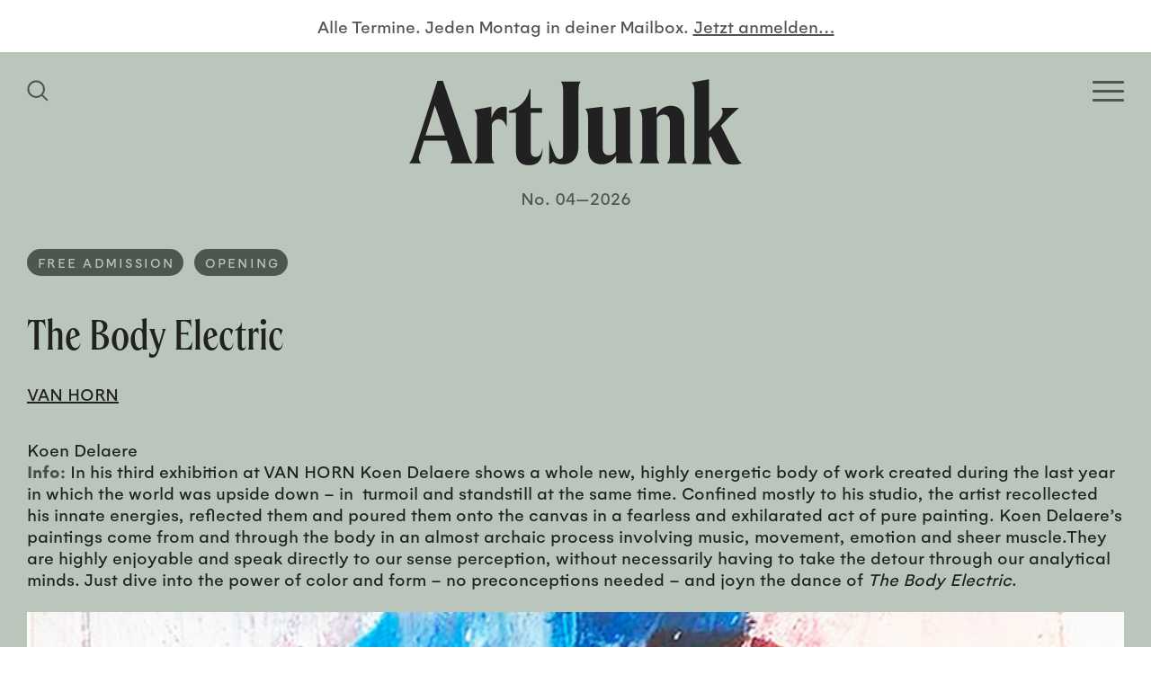

--- FILE ---
content_type: text/html; charset=UTF-8
request_url: https://www.artjunk.de/events/dance/
body_size: 16228
content:
<!doctype html>
<html lang="de">
<head>
	<meta charset="UTF-8">
    <meta http-equiv="X-UA-Compatible" content="IE=edge">
	<meta name="viewport" content="width=device-width, initial-scale=1.0">
	
		
	<!-- Site info -->
	<meta name="author" content="ArtJunk, Duesseldorf, Germany">
    <meta name="publisher" content="ArtJunk">
    <meta name="copyright" content="ArtJunk, Duesseldorf, Germany">
    <meta name="contact" content="hello(at)artjunk.de">
    <meta name="distribution" content="global">
    <meta name="rating" content="general">
    <meta name="revisit-after" content="7 days">
    
	<!--
	/**
	 * @license
	 * MyFonts Webfont Build ID 3867246, 2020-12-16T11:57:38-0500
	 * 
	 * The fonts listed in this notice are subject to the End User License
	 * Agreement(s) entered into by the website owner. All other parties are 
	 * explicitly restricted from using the Licensed Webfonts(s).
	 * 
	 * You may obtain a valid license at the URLs below.
	 * 
	 * Webfont: HelveticaLTWXX-Roman by Linotype
	 * URL: https://www.myfonts.com/fonts/linotype/helvetica/pro-regular/
	 * Copyright: Copyright © 2014 Monotype Imaging Inc. All rights reserved.
	 * 
	 * 
	 * 
	 * © 2020 MyFonts Incn*/
	-->
	<link rel="stylesheet" href="https://www.artjunk.de/wp-content/themes/artjunkblank/build/fonts/webfont/webfont-gelion.css" media="all">
	<link rel="stylesheet" href="https://www.artjunk.de/wp-content/themes/artjunkblank/build/fonts/webfont/webfont-spirits.css" media="all">
	
	<meta name='robots' content='index, follow, max-image-preview:large, max-snippet:-1, max-video-preview:-1' />

	<!-- This site is optimized with the Yoast SEO plugin v19.11 - https://yoast.com/wordpress/plugins/seo/ -->
	<title>The Body Electric | ArtJunk</title>
	<link rel="canonical" href="https://www.artjunk.de/events/dance/" />
	<meta property="og:locale" content="de_DE" />
	<meta property="og:type" content="article" />
	<meta property="og:title" content="The Body Electric | ArtJunk" />
	<meta property="og:description" content="Koen Delaere Info: In his third exhibition at VAN HORN Koen Delaere shows a whole new, highly energetic body of work created during the last year in which the world was upside down – in  turmoil and standstill at the same time. Confined mostly to his studio, the artist recollected his innate energies, reflected them [&hellip;]" />
	<meta property="og:url" content="https://www.artjunk.de/events/dance/" />
	<meta property="og:site_name" content="ArtJunk" />
	<meta property="article:publisher" content="https://www.facebook.com/artjunk.de/" />
	<meta property="article:modified_time" content="2021-11-01T19:59:30+00:00" />
	<meta property="og:image" content="https://www.artjunk.de/wp-content/uploads/2021/10/Van_Horn_Koen-Delaere_ArtJunk-600x708.jpg" />
	<meta name="twitter:card" content="summary_large_image" />
	<script type="application/ld+json" class="yoast-schema-graph">{"@context":"https://schema.org","@graph":[{"@type":"WebPage","@id":"https://www.artjunk.de/events/dance/","url":"https://www.artjunk.de/events/dance/","name":"The Body Electric | ArtJunk","isPartOf":{"@id":"https://www.artjunk.de/#website"},"primaryImageOfPage":{"@id":"https://www.artjunk.de/events/dance/#primaryimage"},"image":{"@id":"https://www.artjunk.de/events/dance/#primaryimage"},"thumbnailUrl":"https://www.artjunk.de/wp-content/uploads/2021/10/Van_Horn_Koen-Delaere_ArtJunk-600x708.jpg","datePublished":"2021-10-22T23:44:07+00:00","dateModified":"2021-11-01T19:59:30+00:00","breadcrumb":{"@id":"https://www.artjunk.de/events/dance/#breadcrumb"},"inLanguage":"de","potentialAction":[{"@type":"ReadAction","target":["https://www.artjunk.de/events/dance/"]}]},{"@type":"ImageObject","inLanguage":"de","@id":"https://www.artjunk.de/events/dance/#primaryimage","url":"https://www.artjunk.de/wp-content/uploads/2021/10/Van_Horn_Koen-Delaere_ArtJunk.jpg","contentUrl":"https://www.artjunk.de/wp-content/uploads/2021/10/Van_Horn_Koen-Delaere_ArtJunk.jpg","width":800,"height":944,"caption":"Van Horn Koen Delaere ArtJunk"},{"@type":"BreadcrumbList","@id":"https://www.artjunk.de/events/dance/#breadcrumb","itemListElement":[{"@type":"ListItem","position":1,"name":"Startseite","item":"https://www.artjunk.de/"},{"@type":"ListItem","position":2,"name":"The Body Electric"}]},{"@type":"WebSite","@id":"https://www.artjunk.de/#website","url":"https://www.artjunk.de/","name":"ArtJunk","description":"Dein Kunst-Guide für Köln, Düsseldorf und NRW","publisher":{"@id":"https://www.artjunk.de/#organization"},"potentialAction":[{"@type":"SearchAction","target":{"@type":"EntryPoint","urlTemplate":"https://www.artjunk.de/?s={search_term_string}"},"query-input":"required name=search_term_string"}],"inLanguage":"de"},{"@type":"Organization","@id":"https://www.artjunk.de/#organization","name":"ArtJunk","url":"https://www.artjunk.de/","logo":{"@type":"ImageObject","inLanguage":"de","@id":"https://www.artjunk.de/#/schema/logo/image/","url":"https://www.artjunk.de/wp-content/uploads/2021/01/ArtJunk_Logo_blue.jpg","contentUrl":"https://www.artjunk.de/wp-content/uploads/2021/01/ArtJunk_Logo_blue.jpg","width":1500,"height":1500,"caption":"ArtJunk"},"image":{"@id":"https://www.artjunk.de/#/schema/logo/image/"},"sameAs":["https://www.instagram.com/artjunk.de/","https://www.facebook.com/artjunk.de/"]}]}</script>
	<!-- / Yoast SEO plugin. -->


<link rel='dns-prefetch' href='//www.artjunk.de' />
<link rel='dns-prefetch' href='//s.w.org' />
<link rel='stylesheet' id='theme-style-css'  href='https://www.artjunk.de/wp-content/themes/artjunkblank/style.css?ver=1.2.4' media='all' />
<style id='theme-style-inline-css'>
 .aj__bg-color-primary,.aj__calendar--header { background-color: #bac6bb;}.aj__bg-color-secondary { background-color: #84968e;}.aj__bg-color-dark { background-color: #4e5651;}.aj__color-primary { color: #bac6bb;}.aj__color-secondary { color: #84968e;}.aj__color-dark { color: #4e5651;}.aj__color-dark p a {color: #4e5651;}hr,.aj__row { border-color: #4e5651;}.widget_acf_bubble_widget::before,.widget_theme_bubble_widget::before {color: #84968e;}.aj__search--toggle svg, .aj__mobile--brand svg {fill: #bac6bb;}.aj__calendar--download svg {fill: #4e5651;}.sib_signup_form label,.sib_signup_form input[type="text"],.sib_signup_form input[type="email"],input[type="submit"] {color: #4e5651;}.hamburger-inner, .hamburger-inner::before, .hamburger-inner::after {background-color: #bac6bb;}.consent-switch-inline .consent-switch .consent-btn-switch.consent-btn-switch-active .cookie-slider-bg-before::before {background-color: #bac6bb;}.consent-switch-inline .consent-switch .consent-btn-switch.consent-btn-switch-active .cookie-slider-bg-after::after {background-color: #bac6bb;}@media (min-width: 1024px) {.aj__search--toggle svg,.aj__mobile--brand svg {fill: #4e5651;}.hamburger-inner, .hamburger-inner::before, .hamburger-inner::after {background-color: #4e5651;}}.aj__search--input {color: #4e5651;box-shadow: 0px 0px 30px 5px #4e5651;}.aj__search--form::after {color: #4e5651;}.loading > div div > div {background: #4e5651;}
</style>
<link rel='stylesheet' id='borlabs-cookie-css'  href='https://www.artjunk.de/wp-content/cache/borlabs-cookie/borlabs-cookie_1_de.css?ver=2.2.56-37' media='all' />
<script src="https://www.artjunk.de/wp-includes/js/jquery/jquery.min.js?ver=3.6.0" id="jquery-core-js"></script>
<script src="https://www.artjunk.de/wp-includes/js/jquery/jquery-migrate.min.js?ver=3.3.2" id="jquery-migrate-js"></script>
<script id='borlabs-cookie-prioritize-js-extra'>
var borlabsCookiePrioritized = {"domain":"www.artjunk.de","path":"\/","version":"1","bots":"1","optInJS":{"statistics":{"google-analytics":"[base64]"}}};
</script>
<script src="https://www.artjunk.de/wp-content/plugins/borlabs-cookie/assets/javascript/borlabs-cookie-prioritize.min.js?ver=2.2.56" id="borlabs-cookie-prioritize-js"></script>
		<script>
			document.documentElement.className = document.documentElement.className.replace( 'no-js', 'js' );
		</script>
				<style>
			.no-js img.lazyload { display: none; }
			figure.wp-block-image img.lazyloading { min-width: 150px; }
							.lazyload, .lazyloading { opacity: 0; }
				.lazyloaded {
					opacity: 1;
					transition: opacity 400ms;
					transition-delay: 0ms;
				}
					</style>
		<!-- Analytics by WP Statistics v13.2.7 - https://wp-statistics.com/ -->
<script>
if('0' === '1') {
    window.dataLayer = window.dataLayer || [];
    function gtag(){dataLayer.push(arguments);}
    gtag('consent', 'default', {
       'ad_storage': 'denied',
       'analytics_storage': 'denied'
    });
    gtag("js", new Date());

    gtag("config", "UA-187327430-1", { "anonymize_ip": true });

    (function (w, d, s, i) {
    var f = d.getElementsByTagName(s)[0],
        j = d.createElement(s);
    j.async = true;
    j.src =
        "https://www.googletagmanager.com/gtag/js?id=" + i;
    f.parentNode.insertBefore(j, f);
    })(window, document, "script", "UA-187327430-1");
}
</script><link rel="icon" href="https://www.artjunk.de/wp-content/uploads/2020/11/cropped-ArtJunk_Favicon-32x32.jpg" sizes="32x32" />
<link rel="icon" href="https://www.artjunk.de/wp-content/uploads/2020/11/cropped-ArtJunk_Favicon-192x192.jpg" sizes="192x192" />
<link rel="apple-touch-icon" href="https://www.artjunk.de/wp-content/uploads/2020/11/cropped-ArtJunk_Favicon-180x180.jpg" />
<meta name="msapplication-TileImage" content="https://www.artjunk.de/wp-content/uploads/2020/11/cropped-ArtJunk_Favicon-270x270.jpg" />
</head>
<body class="page" itemscope="itemscope" itemtype="https://schema.org/WebPage">
    
        
    
    <div class="aj__wrapper aj__bg-color-primary">
        
        
		<header class="aj__header">
    		
    		    		<div class="aj__newsletter align-center aj__color-dark">
                <span data-screen="desktop" aria-hidden="true">Alle Termine. Jeden Montag in deiner Mailbox.</span> 
                <a href="https://www.artjunk.de/newsletter/" class="aj__color-dark">
                    <span data-screen="mobile" aria-hidden="false">Jetzt für den Newsletter anmelden…</span>
                    <span data-screen="desktop" aria-hidden="true">Jetzt anmelden…</span>
                </a>
            </div>
                        
    		
    		<nav class="aj__header--wrapper aj__bg-color-dark">
				<div class="aj__grid--container">
                    <div class="aj__header--inner">
                    
                    
                        <button class="aj__search--toggle" aria-label="Suchfeld anzeigen">
                            <span class="screen-reader-text">Homepage durchsuchen</span>
                            <svg class="svg-icon" width="24" height="24" aria-hidden="true" role="img" focusable="false" xmlns="http://www.w3.org/2000/svg" viewBox="0 0 24 24"><path d="M23.55,22.14l-5.8-5.8a9.76,9.76,0,1,0-1.41,1.41l5.8,5.8ZM10.2,17.94a7.74,7.74,0,1,1,7.74-7.74A7.75,7.75,0,0,1,10.2,17.94Z"/></svg>                        </button>
                        
    					<button class="aj__menu--toggle hamburger hamburger--squeeze" type="button" aria-label="Open Homepage Menu">
                            <span class="screen-reader-text">Homepage Menü</span>
                            <span class="hamburger-box"><span class="hamburger-inner"></span></span>
                        </button>
                    
						
                    </div>
                </div>
            </nav>
            
            
            <a class="aj__header--brand" href="https://www.artjunk.de" aria-label="Zurück zur Startseite">
				<svg class="svg-icon"  aria-hidden="true" role="img" focusable="false" xmlns="http://www.w3.org/2000/svg" viewBox="0 0 250 65"><path class="cls-1" d="M30.77,63.55c1.52-1.69,2.11-3.46,1.36-5.57L28.24,46.34H11.07L7.69,57.22A6,6,0,0,0,9,63.55H0a14.82,14.82,0,0,0,2.87-5.4L21.22,1.28h4.14L44.72,58.15a14.21,14.21,0,0,0,3.13,5.4Zm-3.8-21-7.61-22.7-7.1,22.7ZM73.29,21.22a6.13,6.13,0,0,0-2.37-.42c-4.24,0-7.38,3.1-9.16,9v-9l-12.9,2.43c1.36,1.26,2.21,3.87,2.21,6.81V57.25a8.84,8.84,0,0,1-2.21,6.3H64.22a9,9,0,0,1-2.12-6.3V33.9c1.18-2.27,2.71-3.7,5.17-3.7s4.24,1.52,5.85,5.38h.17V21.22M80.2,53.83c0,8.2,4,11.08,9.73,11.08,7.26,0,10.34-4.15,10.34-12.94h-.17c-.6,4.65-2.23,6.59-5,6.59-2.56,0-3.76-1.6-3.76-4.82V25.4h8.45V21.77H91.13V7.39h-.6C88.82,15.51,83.44,21.77,75,24V25.4H80.2V53.83m28.08,8.37c1.93,1.44,3.93,2,7.36,2,5.78,0,11.63-3.56,11.63-14.06V8.23c0-3.05.42-4.57,1.67-6.44H114c1.26,1.87,1.67,3.39,1.67,6.44V56.6c0,2.29-.67,3.73-2.42,3.73-2.68,0-4.18-3-7.86-14.48h-.17V64.14l3.09-1.94m60,1.19c-1.51-1.51-2.18-3.6-2.18-6.29V20.8L153,22.39c1.43,1.26,2.18,3.94,2.18,7.38V54.84a6.27,6.27,0,0,1-5.11,2.51c-2.93,0-4.69-1.51-4.69-6.28V20.8l-13.08,1.59c1.42,1.26,2.18,3.94,2.18,7.38V52.16c0,8.72,4.1,12.07,10.48,12.07,4.19,0,8-2.26,10.64-6.62v5.78Zm27.64-6.15a9,9,0,0,1-2.18,6.31H209c-1.42-1.35-2.18-3.62-2.18-6.31V31.9c0-7.41-3.69-11.78-10.06-11.78-4.69,0-8.38,2.35-11,7V20.71l-12.75,2.44c1.35,1.26,2.18,3.87,2.18,6.82V57.24a8.92,8.92,0,0,1-2.18,6.31h15.18a9.08,9.08,0,0,1-2.1-6.31v-28a6.39,6.39,0,0,1,5-2.53c3.1,0,4.86,2.11,4.86,6.15V57.24M250,63.38a8.47,8.47,0,0,1-3.45-4.06l-12.28-24.2,6.23-6.51c2.27-2.37,4.71-4.57,7.31-6.86h-13.2c1.35,2.29,1.77,5.5-2.44,10l-6.81,7.36V.09L212.24,2.55c1.43,1.27,2.19,3.89,2.19,6.85V57.72c0,2.7-.76,5-2.19,6.34h15.31a8.79,8.79,0,0,1-2.19-6.34V44.6l1.35-1.35,7.65,15.57c2.18,4.73,4.88,5.58,8.91,5.58a17.44,17.44,0,0,0,6.73-1"/></svg> <span class="screen-reader-text">ArtJunk</span>
			</a>
            
            <div id="aj__edition" class="aj__color-dark">No. 04—2026</div>            
            <div class="aj__nav" role="navigation">
                <div class="aj__grid--container">
                    
                    <nav><ul class="menu"><li class="menu-item"><a href="https://www.artjunk.de/this-week/"><span>This Week</span></a></li>
<li class="menu-item"><a href="https://www.artjunk.de/upcoming/"><span>Upcoming</span></a></li>
<li class="menu-item"><a href="https://www.artjunk.de/museums/"><span>Museums</span></a></li>
<li class="menu-item"><a href="https://www.artjunk.de/galleries/"><span>Galleries</span></a></li>
<li class="menu-item"><a href="https://www.artjunk.de/off-spaces/"><span>Off-Spaces</span></a></li>
<li class="menu-item"><a href="https://www.artjunk.de/city-guide/"><span>City Guide</span></a></li>
<li class="menu-item"><a href="https://www.artjunk.de/newsletter/"><span>Newsletter</span></a></li>
</ul></nav>
                	
                </div>
            </div>
            
            
            <div class="aj__search--modal">
    <div class="aj__grid--container aj__search--inner">
        
        <form class="aj__search--form aj__icon icon-search" method="get" action="https://www.artjunk.de" role="search">
            <label for="aj_search"><span>Website durchsuchen</span>
        	    <input id="aj_search" class="aj__search--input" type="search" name="s" placeholder="Suchen">
            </label>
        </form>
        
        <button class="close" aria-label="Schließen Such-Dialog"><span class="aj__icon icon-cross"></span></button>
    
    </div>
    <div class="aj__search--overlay" aria-hidden="true"></div>
</div>                

		</header>

<main>
    
    <article>

    <div class="aj__grid--container"><header class="aj__event--header"><ul class="aj__terms"><li><a class="aj__term aj__bg-color-dark aj__color-primary" href="https://www.artjunk.de/event/category/free-admission/">Free Admission</a></li><li><a class="aj__term aj__bg-color-dark aj__color-primary" href="https://www.artjunk.de/event/category/opening/">Opening</a></li></ul><h1>The Body Electric</h1><a href="https://www.artjunk.de/venue/van-horn/">VAN HORN</a></header><div class="aj__event--content"><p>Koen Delaere</p>
<p><strong>Info:</strong> In his third exhibition at VAN HORN Koen Delaere shows a whole new, highly energetic body of work created during the last year in which the world was upside down – in  turmoil and standstill at the same time. Confined mostly to his studio, the artist recollected his innate energies, reflected them and poured them onto the canvas in a fearless and exhilarated act of pure painting. Koen Delaere’s paintings come from and through the body in an almost archaic process involving music, movement, emotion and sheer muscle.They are highly enjoyable and speak directly to our sense perception, without necessarily having to take the detour through our analytical minds. Just dive into the power of color and form – no preconceptions needed – and joyn the dance of <em>The Body Electric</em>.</p>
<figure class="wp-image"><img width="600" height="708"   alt="Van Horn Koen Delaere ArtJunk" data-srcset="https://www.artjunk.de/wp-content/uploads/2021/10/Van_Horn_Koen-Delaere_ArtJunk-600x708.jpg 600w, https://www.artjunk.de/wp-content/uploads/2021/10/Van_Horn_Koen-Delaere_ArtJunk-254x300.jpg 254w, https://www.artjunk.de/wp-content/uploads/2021/10/Van_Horn_Koen-Delaere_ArtJunk-768x906.jpg 768w, https://www.artjunk.de/wp-content/uploads/2021/10/Van_Horn_Koen-Delaere_ArtJunk.jpg 800w"  data-src="https://www.artjunk.de/wp-content/uploads/2021/10/Van_Horn_Koen-Delaere_ArtJunk-600x708.jpg" data-sizes="(max-width: 768px) 100vh, (max-width: 1024px) 100vw, (max-width: 1400px) 100vw, 3400px" class="alignnone size-small wp-image-3989 lazyload" src="[data-uri]" /><noscript><img width="600" height="708" class="alignnone size-small wp-image-3989" src="https://www.artjunk.de/wp-content/uploads/2021/10/Van_Horn_Koen-Delaere_ArtJunk-600x708.jpg" alt="Van Horn Koen Delaere ArtJunk" srcset="https://www.artjunk.de/wp-content/uploads/2021/10/Van_Horn_Koen-Delaere_ArtJunk-600x708.jpg 600w, https://www.artjunk.de/wp-content/uploads/2021/10/Van_Horn_Koen-Delaere_ArtJunk-254x300.jpg 254w, https://www.artjunk.de/wp-content/uploads/2021/10/Van_Horn_Koen-Delaere_ArtJunk-768x906.jpg 768w, https://www.artjunk.de/wp-content/uploads/2021/10/Van_Horn_Koen-Delaere_ArtJunk.jpg 800w" sizes="(max-width: 768px) 100vh, (max-width: 1024px) 100vw, (max-width: 1400px) 100vw, 3400px" /></noscript></figure>
</div></div>
<script type="application/ld+json">
{
    "@context": "https://schema.org",
    "@type": "Event",
    "location": {
        "@type": "Place",
        "address": {
            "@type": "PostalAddress",
            "addressLocality": "Düsseldorf",
            "postalCode": "40233",
            "streetAddress": "Ackerstr. 99"
        },
        "name": "VAN HORN"
    },
    "name": "The Body Electric",
    "startDate": "",
    "endDate": "",
    "eventStatus": "https://schema.org/EventScheduled",
    "description": "Koen Delaere Info: In his third exhibition at VAN HORN Koen Delaere shows a whole new, highly energetic body of work created during the last year in which the world was upside down – in  turmoil and standstill at the same time. Confined mostly to his studio, the artist recollected his innate energies, reflected them [&hellip;]"
}
</script>    
    </article>
	
</main>

<aside class="aj__aside aj__bg-color-secondary aj__row">
    <div class="aj__grid--container">
    
    
            
		<div class="aside-widgets">
			<div class="aj__widget widget_acf_textarea_widget"><div class="aj__widget-title"><a href="https://www.artjunk.de/museums/"><strong>Museums</strong></a></div><div>News und Infos der wichtigsten Museen, Sammlungen und Kunstvereine in Nordrhein-Westfalen findest du hier ...</div></div><div class="aj__widget widget_acf_textarea_widget"><div class="aj__widget-title"><a href="https://www.artjunk.de/galleries/"><strong>Galleries </strong></a></div><div>Alle Ausstellungen und Events der besten Galerien in Köln, Düsseldorf und Umgebung auf einen Blick!</div></div><div class="aj__widget widget_acf_textarea_widget"><div class="aj__widget-title"><a href="https://www.artjunk.de/off-spaces/"><strong>Off-Spaces</strong></a></div><div>Entdecke hier angesagte Projekträume und Pop-Up-Shows junger wie etablierter Künstler*innen in deiner Nähe.</div></div><div class="aj__widget widget_acf_textarea_widget"><div class="aj__widget-title"><a href="https://www.artjunk.de/city-guide/"><strong>City Guide</strong></a></div><div>Lust auf Kunst? Alle Ausstellungen, Openings und Events in deiner Stadt findest du in unserem City Guide ...</div></div>		</div>

		

    </div>
</aside>
		<footer class="aj__footer aj__bg-color-dark">
            <div class="aj__grid--container">


                                    
                    <div class="aj__grid--group">
    				<div class="aj__footer-widgets aj__grid--col-10 aj__grid--col-offset-2">
    					<div class="aj__widget widget_theme_bubble_widget aj__bg-color-secondary"><div><p>ArtJunk ist dein Kunst-Guide für Köln, Düsseldorf und NRW. Unser kostenfreier Newsletter informiert dich immer pünktlich über alle Ausstellungen, Openings und Events der besten Galerien, Museen und Off-Spaces in deiner Nähe. Zum Newsletter geht&#8217;s <a href="https://www.artjunk.de/newsletter/" rel="noopener">hier</a>! #artjunk #artjunkweekly</p>
</div></div>    				</div>
    				</div>
    
    			    
    
    			<div class="aj__credits">
        			<ul class="menu"><li class="menu-item menu-item-social"><a target="_blank" aria-label="Besuchen Sie uns auf Instagram" rel="noopener" href="https://instagram.com/artjunk.de"><span>Instagram</span><svg class="svg-icon" width="20" height="20" aria-hidden="true" role="img" focusable="false" viewBox="0 0 24 24" version="1.1" xmlns="http://www.w3.org/2000/svg" xmlns:xlink="http://www.w3.org/1999/xlink"><path d="M12 0C8.74 0 8.333.015 7.053.072 5.775.132 4.905.333 4.14.63c-.789.306-1.459.717-2.126 1.384S.935 3.35.63 4.14C.333 4.905.131 5.775.072 7.053.012 8.333 0 8.74 0 12s.015 3.667.072 4.947c.06 1.277.261 2.148.558 2.913.306.788.717 1.459 1.384 2.126.667.666 1.336 1.079 2.126 1.384.766.296 1.636.499 2.913.558C8.333 23.988 8.74 24 12 24s3.667-.015 4.947-.072c1.277-.06 2.148-.262 2.913-.558.788-.306 1.459-.718 2.126-1.384.666-.667 1.079-1.335 1.384-2.126.296-.765.499-1.636.558-2.913.06-1.28.072-1.687.072-4.947s-.015-3.667-.072-4.947c-.06-1.277-.262-2.149-.558-2.913-.306-.789-.718-1.459-1.384-2.126C21.319 1.347 20.651.935 19.86.63c-.765-.297-1.636-.499-2.913-.558C15.667.012 15.26 0 12 0zm0 2.16c3.203 0 3.585.016 4.85.071 1.17.055 1.805.249 2.227.415.562.217.96.477 1.382.896.419.42.679.819.896 1.381.164.422.36 1.057.413 2.227.057 1.266.07 1.646.07 4.85s-.015 3.585-.074 4.85c-.061 1.17-.256 1.805-.421 2.227-.224.562-.479.96-.899 1.382-.419.419-.824.679-1.38.896-.42.164-1.065.36-2.235.413-1.274.057-1.649.07-4.859.07-3.211 0-3.586-.015-4.859-.074-1.171-.061-1.816-.256-2.236-.421-.569-.224-.96-.479-1.379-.899-.421-.419-.69-.824-.9-1.38-.165-.42-.359-1.065-.42-2.235-.045-1.26-.061-1.649-.061-4.844 0-3.196.016-3.586.061-4.861.061-1.17.255-1.814.42-2.234.21-.57.479-.96.9-1.381.419-.419.81-.689 1.379-.898.42-.166 1.051-.361 2.221-.421 1.275-.045 1.65-.06 4.859-.06l.045.03zm0 3.678c-3.405 0-6.162 2.76-6.162 6.162 0 3.405 2.76 6.162 6.162 6.162 3.405 0 6.162-2.76 6.162-6.162 0-3.405-2.76-6.162-6.162-6.162zM12 16c-2.21 0-4-1.79-4-4s1.79-4 4-4 4 1.79 4 4-1.79 4-4 4zm7.846-10.405c0 .795-.646 1.44-1.44 1.44-.795 0-1.44-.646-1.44-1.44 0-.794.646-1.439 1.44-1.439.793-.001 1.44.645 1.44 1.439z"/></svg></a></li>
<li class="menu-item menu-item-social"><a target="_blank" aria-label="Besuchen Sie uns auf Facebook" rel="noopener" href="https://facebook.com/artjunk.de"><span>Facebook</span><svg class="svg-icon" width="20" height="20" aria-hidden="true" role="img" focusable="false" viewBox="0 0 24 24" version="1.1" xmlns="http://www.w3.org/2000/svg" xmlns:xlink="http://www.w3.org/1999/xlink"><path d="M23.9981 11.9991C23.9981 5.37216 18.626 0 11.9991 0C5.37216 0 0 5.37216 0 11.9991C0 17.9882 4.38789 22.9522 10.1242 23.8524V15.4676H7.07758V11.9991H10.1242V9.35553C10.1242 6.34826 11.9156 4.68714 14.6564 4.68714C15.9692 4.68714 17.3424 4.92149 17.3424 4.92149V7.87439H15.8294C14.3388 7.87439 13.8739 8.79933 13.8739 9.74824V11.9991H17.2018L16.6698 15.4676H13.8739V23.8524C19.6103 22.9522 23.9981 17.9882 23.9981 11.9991Z"/></svg></a></li>
</ul>        			<ul class="menu"><li class="menu-item"><a href="https://www.artjunk.de/impressum/"><span>Impressum</span></a></li>
<li class="menu-item"><a href="https://www.artjunk.de/datenschutz/"><span>Datenschutz</span></a></li>
</ul>    				<div class="copyright">&copy; ArtJunk 2026</div>
    			</div>
            
            
            </div>
		</footer>

		<button type="button" class="scroll-top">&uarr;</button>
	</div>
		
	<div class="aj__ads aj__row" id="adrow-1" data-adrow="1" aria-hidden="true"><div class="aj__grid--container"><div class="aj__ads--heading aj__color-dark">Werbung</div><div class="aj__grid--group grid-aligncenter"><div class="aj__grid--col-mb-6 aj__grid--col-3"><a tabindex="-1" aria-hidden="true" href="https://malkasten.org/ausstellung/#her-un-seen" target="_blank" rel="noopener noreferrer"><img width="600" height="286"   alt="Künstlerverein Malkasten Düsseldorf HER. un/seen Künstlerinnen im Malkasten Ad ArtJunk" data-srcset="https://www.artjunk.de/wp-content/uploads/2025/11/Kuenstlerverein_Malkasten_Duesseldorf_Her_Un-Seen_Kuenstlerinnen_Ad_ArtJunk.jpg 600w, https://www.artjunk.de/wp-content/uploads/2025/11/Kuenstlerverein_Malkasten_Duesseldorf_Her_Un-Seen_Kuenstlerinnen_Ad_ArtJunk-300x143.jpg 300w"  data-src="https://www.artjunk.de/wp-content/uploads/2025/11/Kuenstlerverein_Malkasten_Duesseldorf_Her_Un-Seen_Kuenstlerinnen_Ad_ArtJunk.jpg" data-sizes="(max-width: 768px) 100vh, (max-width: 1024px) 100vw, (max-width: 1400px) 100vw, 3400px" class="lazyload lazyload" src="[data-uri]" /><noscript><img width="600" height="286" src="https://www.artjunk.de/wp-content/uploads/2025/11/Kuenstlerverein_Malkasten_Duesseldorf_Her_Un-Seen_Kuenstlerinnen_Ad_ArtJunk.jpg" class="lazyload" alt="Künstlerverein Malkasten Düsseldorf HER. un/seen Künstlerinnen im Malkasten Ad ArtJunk" srcset="https://www.artjunk.de/wp-content/uploads/2025/11/Kuenstlerverein_Malkasten_Duesseldorf_Her_Un-Seen_Kuenstlerinnen_Ad_ArtJunk.jpg 600w, https://www.artjunk.de/wp-content/uploads/2025/11/Kuenstlerverein_Malkasten_Duesseldorf_Her_Un-Seen_Kuenstlerinnen_Ad_ArtJunk-300x143.jpg 300w" sizes="(max-width: 768px) 100vh, (max-width: 1024px) 100vw, (max-width: 1400px) 100vw, 3400px" /></noscript></a></div><div class="aj__grid--col-mb-6 aj__grid--col-3"><a tabindex="-1" aria-hidden="true" href="https://www.kunstforum.de/archiv/" target="_blank" rel="noopener noreferrer"><img width="600" height="286"   alt="Kunstforum International Kunst Magazin Archiv Ad ArtJunk" data-src="https://www.artjunk.de/wp-content/uploads/2026/01/Kunstforum_International_Kunst-Magazin_2026_Ad_ArtJunk.gif" class="lazyload lazyload" src="[data-uri]" /><noscript><img width="600" height="286" src="https://www.artjunk.de/wp-content/uploads/2026/01/Kunstforum_International_Kunst-Magazin_2026_Ad_ArtJunk.gif" class="lazyload" alt="Kunstforum International Kunst Magazin Archiv Ad ArtJunk" /></noscript></a></div><div class="aj__grid--col-mb-6 aj__grid--col-3"><a tabindex="-1" aria-hidden="true" href="https://www.art-karlsruhe.de/de/?utm_medium=banner&#038;utm_source=ArtJunk&#038;utm_campaign=2026.artka" target="_blank" rel="noopener noreferrer"><img width="600" height="286"   alt="art karlsruhe 2026 Kunst Messe Art Fair Ad ArtJunk" data-srcset="https://www.artjunk.de/wp-content/uploads/2026/01/Art_Karlsruhe_2026_Kunst_Messe_Ad_ArtJunk.jpg 600w, https://www.artjunk.de/wp-content/uploads/2026/01/Art_Karlsruhe_2026_Kunst_Messe_Ad_ArtJunk-300x143.jpg 300w"  data-src="https://www.artjunk.de/wp-content/uploads/2026/01/Art_Karlsruhe_2026_Kunst_Messe_Ad_ArtJunk.jpg" data-sizes="(max-width: 768px) 100vh, (max-width: 1024px) 100vw, (max-width: 1400px) 100vw, 3400px" class="lazyload lazyload" src="[data-uri]" /><noscript><img width="600" height="286" src="https://www.artjunk.de/wp-content/uploads/2026/01/Art_Karlsruhe_2026_Kunst_Messe_Ad_ArtJunk.jpg" class="lazyload" alt="art karlsruhe 2026 Kunst Messe Art Fair Ad ArtJunk" srcset="https://www.artjunk.de/wp-content/uploads/2026/01/Art_Karlsruhe_2026_Kunst_Messe_Ad_ArtJunk.jpg 600w, https://www.artjunk.de/wp-content/uploads/2026/01/Art_Karlsruhe_2026_Kunst_Messe_Ad_ArtJunk-300x143.jpg 300w" sizes="(max-width: 768px) 100vh, (max-width: 1024px) 100vw, (max-width: 1400px) 100vw, 3400px" /></noscript></a></div><div class="aj__grid--col-mb-6 aj__grid--col-3"><a tabindex="-1" aria-hidden="true" href="https://www.kunst-im-tunnel.de/" target="_blank" rel="noopener noreferrer"><img width="600" height="286"   alt="KIT – Kunst im Tunnel Düsseldorf 2025 Ad ArtJunk" data-src="https://www.artjunk.de/wp-content/uploads/2025/02/KIT_Kunst-im-Tunnel_Duesseldorf_2025_Ad_S_ArtJunk.gif" class="lazyload lazyload" src="[data-uri]" /><noscript><img width="600" height="286" src="https://www.artjunk.de/wp-content/uploads/2025/02/KIT_Kunst-im-Tunnel_Duesseldorf_2025_Ad_S_ArtJunk.gif" class="lazyload" alt="KIT – Kunst im Tunnel Düsseldorf 2025 Ad ArtJunk" /></noscript></a></div></div></div></div><div class="aj__ads aj__row" id="adrow-2" data-adrow="2" aria-hidden="true"><div class="aj__grid--container"><div class="aj__ads--heading aj__color-dark">Werbung</div><div class="aj__grid--group grid-aligncenter"><div class="aj__grid--col-mb-6 aj__grid--col-3"><a tabindex="-1" aria-hidden="true" href="https://www.urbanekuensteruhr.de/grand-snail-tour" target="_blank" rel="noopener noreferrer"><img width="600" height="286"   alt="Urbane Künste Ruhr Grand Snail Tour Schwerte ArtJunk" data-src="https://www.artjunk.de/wp-content/uploads/2025/12/Urbane_Kuenste_Ruhr_Grand_Snail_Tour_Schwerte_Ad_ArtJunk.gif" class="lazyload lazyload" src="[data-uri]" /><noscript><img width="600" height="286" src="https://www.artjunk.de/wp-content/uploads/2025/12/Urbane_Kuenste_Ruhr_Grand_Snail_Tour_Schwerte_Ad_ArtJunk.gif" class="lazyload" alt="Urbane Künste Ruhr Grand Snail Tour Schwerte ArtJunk" /></noscript></a></div><div class="aj__grid--col-mb-6 aj__grid--col-3"><a tabindex="-1" aria-hidden="true" href="https://www.kunstmuseum-bonn.de/de/ausstellungen/ausgezeichnet-9-felix-schramm/" target="_blank" rel="noopener noreferrer"><img width="600" height="286"   alt="Kunstmuseum Bonn Ausgezeichnet: Felix Schramm Ad ArtJunk" data-srcset="https://www.artjunk.de/wp-content/uploads/2025/11/Kunstmuseum_Bonn_Felix_Schramm_Ausgezeichnet_Ad_ArtJunk.jpg 600w, https://www.artjunk.de/wp-content/uploads/2025/11/Kunstmuseum_Bonn_Felix_Schramm_Ausgezeichnet_Ad_ArtJunk-300x143.jpg 300w"  data-src="https://www.artjunk.de/wp-content/uploads/2025/11/Kunstmuseum_Bonn_Felix_Schramm_Ausgezeichnet_Ad_ArtJunk.jpg" data-sizes="(max-width: 768px) 100vh, (max-width: 1024px) 100vw, (max-width: 1400px) 100vw, 3400px" class="lazyload lazyload" src="[data-uri]" /><noscript><img width="600" height="286" src="https://www.artjunk.de/wp-content/uploads/2025/11/Kunstmuseum_Bonn_Felix_Schramm_Ausgezeichnet_Ad_ArtJunk.jpg" class="lazyload" alt="Kunstmuseum Bonn Ausgezeichnet: Felix Schramm Ad ArtJunk" srcset="https://www.artjunk.de/wp-content/uploads/2025/11/Kunstmuseum_Bonn_Felix_Schramm_Ausgezeichnet_Ad_ArtJunk.jpg 600w, https://www.artjunk.de/wp-content/uploads/2025/11/Kunstmuseum_Bonn_Felix_Schramm_Ausgezeichnet_Ad_ArtJunk-300x143.jpg 300w" sizes="(max-width: 768px) 100vh, (max-width: 1024px) 100vw, (max-width: 1400px) 100vw, 3400px" /></noscript></a></div><div class="aj__grid--col-mb-6 aj__grid--col-3"><a tabindex="-1" aria-hidden="true" href="https://www.kunsthalle-duesseldorf.de/" target="_blank" rel="noopener noreferrer"><img width="600" height="286"   alt="Kunsthalle Düsseldorf Wohin? Kunsthalle / Stadt / Gesellschaft der Zukunft Ad ArtJunk" data-srcset="https://www.artjunk.de/wp-content/uploads/2025/09/Kunsthalle_Duesseldorf_Wohin_Kunsthalle_Stadt_Gesellschaft_der_Zukunft_Ad_ArtJunk.jpg 600w, https://www.artjunk.de/wp-content/uploads/2025/09/Kunsthalle_Duesseldorf_Wohin_Kunsthalle_Stadt_Gesellschaft_der_Zukunft_Ad_ArtJunk-300x143.jpg 300w"  data-src="https://www.artjunk.de/wp-content/uploads/2025/09/Kunsthalle_Duesseldorf_Wohin_Kunsthalle_Stadt_Gesellschaft_der_Zukunft_Ad_ArtJunk.jpg" data-sizes="(max-width: 768px) 100vh, (max-width: 1024px) 100vw, (max-width: 1400px) 100vw, 3400px" class="lazyload lazyload" src="[data-uri]" /><noscript><img width="600" height="286" src="https://www.artjunk.de/wp-content/uploads/2025/09/Kunsthalle_Duesseldorf_Wohin_Kunsthalle_Stadt_Gesellschaft_der_Zukunft_Ad_ArtJunk.jpg" class="lazyload" alt="Kunsthalle Düsseldorf Wohin? Kunsthalle / Stadt / Gesellschaft der Zukunft Ad ArtJunk" srcset="https://www.artjunk.de/wp-content/uploads/2025/09/Kunsthalle_Duesseldorf_Wohin_Kunsthalle_Stadt_Gesellschaft_der_Zukunft_Ad_ArtJunk.jpg 600w, https://www.artjunk.de/wp-content/uploads/2025/09/Kunsthalle_Duesseldorf_Wohin_Kunsthalle_Stadt_Gesellschaft_der_Zukunft_Ad_ArtJunk-300x143.jpg 300w" sizes="(max-width: 768px) 100vh, (max-width: 1024px) 100vw, (max-width: 1400px) 100vw, 3400px" /></noscript></a></div><div class="aj__grid--col-mb-6 aj__grid--col-3"><a tabindex="-1" aria-hidden="true" href="https://lehmbruckmuseum.de/ausstellungen/ausstellungen-aktuell/queer-ecology-mika-rottenberg/" target="_blank" rel="noopener noreferrer"><img width="600" height="286"   alt="Lehmbruck Museum Duisburg Mika Rottenberg Ad ArtJunk" data-src="https://www.artjunk.de/wp-content/uploads/2025/09/Lehmbruck_Museum_Duisburg_Mika_Rottenberg_Ad_ArtJunk.gif" class="lazyload lazyload" src="[data-uri]" /><noscript><img width="600" height="286" src="https://www.artjunk.de/wp-content/uploads/2025/09/Lehmbruck_Museum_Duisburg_Mika_Rottenberg_Ad_ArtJunk.gif" class="lazyload" alt="Lehmbruck Museum Duisburg Mika Rottenberg Ad ArtJunk" /></noscript></a></div></div></div></div><!--googleoff: all--><div data-nosnippet><script id="BorlabsCookieBoxWrap" type="text/template"><div
    id="BorlabsCookieBox"
    class="BorlabsCookie"
    role="dialog"
    aria-describedby="CookieBoxTextDescription"
    aria-modal="true"
>
    <div class="bottom-center" style="display: none;">
        <div class="_brlbs-bar-wrap">
            <div class="_brlbs-bar _brlbs-bar-slim">
                <div class="cookie-box">
                    <div class="container">
                        <div class="row align-items-center">
                            
                            <div class="col-12 col-sm-9">
                                <p id="CookieBoxTextDescription">
                                    <span class="_brlbs-paragraph _brlbs-text-description">Auch wir verwenden Cookies und Analyse-Tools, um ArtJunk fortlaufend zu verbessern und den Datenverkehr nachzuvollziehen. Klicke auf 'Okay', wenn Du damit einverstanden bist, oder auf 'Einstellungen', wenn Du bestimmte Cookies deaktivieren möchtest. <a href='/datenschutz'>Weitere Informationen</a></span>                                </p>

                                <p class="_brlbs-actions">
                                    
                                                                    </p>
                            </div>

                            <div class="col-12 col-sm-3">
                                <p class="_brlbs-actions-mobile">
                                    
                                                                    </p>

                                <p class="_brlbs-accept">
                                    <a
                                        href="#"
                                        tabindex="0"
                                        role="button"
                                        id="CookieBoxSaveButton"
                                        class="_brlbs-btn _brlbs-btn-accept-all _brlbs-cursor"
                                        data-cookie-accept
                                    >
                                        OKAY!                                    </a>
                                </p>

                                
                                    <p class="_brlbs-manage-btn">
                                        <a
                                            href="#"
                                            tabindex="0"
                                            role="button"
                                            class="_brlbs-cursor _brlbs-btn"
                                            data-cookie-individual
                                        >
                                            Einstellungen                                        </a>

                                    </p>

                                                            </div>
                        </div>
                    </div>
                </div>

                <div
    class="cookie-preference"
    aria-hidden="true"
    role="dialog"
    aria-describedby="CookiePrefDescription"
    aria-modal="true"
>
    <div class="container not-visible">
        <div class="row no-gutters">
            <div class="col-12">
                <div class="row no-gutters align-items-top">
                    <div class="col-12">
                        <div class="_brlbs-flex-center">
                                                    <span role="heading" aria-level="3" class="_brlbs-h3">Datenschutzeinstellungen</span>
                        </div>

                        <p id="CookiePrefDescription">
                            <span class="_brlbs-paragraph _brlbs-text-description">Um Dir ein optimales Website-Erlebnis zu bieten, verwenden wir Cookies. Dazu zählen Cookies, die für den Betrieb der Seite notwendig sind, und solche, die lediglich zu anonymen Statistikzwecken genutzt werden. Du kannst selbst entscheiden, welche Kategorien Du zulassen möchtest. Bitte beachte, dass Dir auf Basis Deiner Einstellungen womöglich nicht mehr alle ArtJunk-Funktionen zur Verfügung stehen. Weitere Informationen findest Du in unseren <a href='/datenschutz'>Datenschutzhinweisen</a>.</span>                        </p>

                        <div class="row no-gutters align-items-center">
                            <div class="col-12 col-sm-7">
                                <p class="_brlbs-accept">
                                                                            <a
                                            href="#"
                                            class="_brlbs-btn _brlbs-btn-accept-all _brlbs-cursor"
                                            tabindex="0"
                                            role="button"
                                            data-cookie-accept-all
                                        >
                                            Alle akzeptieren                                        </a>
                                        
                                    <a
                                        href="#"
                                        id="CookiePrefSave"
                                        tabindex="0"
                                        role="button"
                                        class="_brlbs-btn _brlbs-cursor"
                                        data-cookie-accept
                                    >
                                        Speichern                                    </a>

                                                                    </p>
                            </div>

                            <div class="col-12 col-sm-5">
                                <p class="_brlbs-refuse">
                                    <a
                                        href="#"
                                        class="_brlbs-cursor"
                                        tabindex="0"
                                        role="button"
                                        data-cookie-back
                                    >
                                        Zurück                                    </a>

                                                                    </p>
                            </div>
                        </div>
                    </div>
                </div>

                <div data-cookie-accordion>
                                            <fieldset>
                            <legend class="sr-only">Datenschutzeinstellungen</legend>

                                                                                                <div class="bcac-item">
                                        <div class="d-flex flex-row">
                                            <label class="w-75">
                                                <span role="heading" aria-level="4" class="_brlbs-h4">Essenzielle Cookies (1)</span>
                                            </label>

                                            <div class="w-25 text-right">
                                                                                            </div>
                                        </div>

                                        <div class="d-block">
                                            <p>Essenzielle Cookies ermöglichen grundlegende Funktionen und sind für die einwandfreie Funktion der Website erforderlich.</p>

                                            <p class="text-center">
                                                <a
                                                    href="#"
                                                    class="_brlbs-cursor d-block"
                                                    tabindex="0"
                                                    role="button"
                                                    data-cookie-accordion-target="essential"
                                                >
                                                    <span data-cookie-accordion-status="show">
                                                        Cookie-Informationen anzeigen                                                    </span>

                                                    <span data-cookie-accordion-status="hide" class="borlabs-hide">
                                                        Cookie-Informationen ausblenden                                                    </span>
                                                </a>
                                            </p>
                                        </div>

                                        <div
                                            class="borlabs-hide"
                                            data-cookie-accordion-parent="essential"
                                        >
                                                                                            <table>
                                                    
                                                    <tr>
                                                        <th>Name</th>
                                                        <td>
                                                            <label>
                                                                Borlabs Cookie                                                            </label>
                                                        </td>
                                                    </tr>

                                                    <tr>
                                                        <th>Anbieter</th>
                                                        <td>Eigentümer dieser Website<span>, </span><a href="https://www.artjunk.de/impressum/">Impressum</a></td>
                                                    </tr>

                                                                                                            <tr>
                                                            <th>Zweck</th>
                                                            <td>Speichert die Einstellungen der Besucher, die in der Cookie Box von Borlabs Cookie ausgewählt wurden.</td>
                                                        </tr>
                                                        
                                                    
                                                    
                                                                                                            <tr>
                                                            <th>Cookie Name</th>
                                                            <td>borlabs-cookie</td>
                                                        </tr>
                                                        
                                                                                                            <tr>
                                                            <th>Cookie Laufzeit</th>
                                                            <td>1 Jahr</td>
                                                        </tr>
                                                                                                        </table>
                                                                                        </div>
                                    </div>
                                                                                                                                        <div class="bcac-item">
                                        <div class="d-flex flex-row">
                                            <label class="w-75">
                                                <span role="heading" aria-level="4" class="_brlbs-h4">Statistik Cookies (1)</span>
                                            </label>

                                            <div class="w-25 text-right">
                                                                                                    <label class="_brlbs-btn-switch">
                                                        <span class="sr-only">Statistik Cookies</span>
                                                        <input
                                                            tabindex="0"
                                                            id="borlabs-cookie-group-statistics"
                                                            type="checkbox"
                                                            name="cookieGroup[]"
                                                            value="statistics"
                                                             checked                                                            data-borlabs-cookie-switch
                                                        />
                                                        <span class="_brlbs-slider"></span>
                                                        <span
                                                            class="_brlbs-btn-switch-status"
                                                            data-active="An"
                                                            data-inactive="Aus">
                                                        </span>
                                                    </label>
                                                                                                </div>
                                        </div>

                                        <div class="d-block">
                                            <p>Statistik Cookies erfassen Informationen anonym. Diese Informationen helfen uns zu verstehen, wie unsere Besucher unsere Website nutzen.</p>

                                            <p class="text-center">
                                                <a
                                                    href="#"
                                                    class="_brlbs-cursor d-block"
                                                    tabindex="0"
                                                    role="button"
                                                    data-cookie-accordion-target="statistics"
                                                >
                                                    <span data-cookie-accordion-status="show">
                                                        Cookie-Informationen anzeigen                                                    </span>

                                                    <span data-cookie-accordion-status="hide" class="borlabs-hide">
                                                        Cookie-Informationen ausblenden                                                    </span>
                                                </a>
                                            </p>
                                        </div>

                                        <div
                                            class="borlabs-hide"
                                            data-cookie-accordion-parent="statistics"
                                        >
                                                                                            <table>
                                                                                                            <tr>
                                                            <th>Akzeptieren</th>
                                                            <td>
                                                                <label class="_brlbs-btn-switch _brlbs-btn-switch--textRight">
                                                                    <span class="sr-only">Google Analytics</span>
                                                                    <input
                                                                        id="borlabs-cookie-google-analytics"
                                                                        tabindex="0"
                                                                        type="checkbox" data-cookie-group="statistics"
                                                                        name="cookies[statistics][]"
                                                                        value="google-analytics"
                                                                         checked                                                                        data-borlabs-cookie-switch
                                                                    />

                                                                    <span class="_brlbs-slider"></span>

                                                                    <span
                                                                        class="_brlbs-btn-switch-status"
                                                                        data-active="An"
                                                                        data-inactive="Aus"
                                                                        aria-hidden="true">
                                                                    </span>
                                                                </label>
                                                            </td>
                                                        </tr>
                                                        
                                                    <tr>
                                                        <th>Name</th>
                                                        <td>
                                                            <label>
                                                                Google Analytics                                                            </label>
                                                        </td>
                                                    </tr>

                                                    <tr>
                                                        <th>Anbieter</th>
                                                        <td>Google Ireland Limited, Gordon House, Barrow Street, Dublin 4, Ireland</td>
                                                    </tr>

                                                                                                            <tr>
                                                            <th>Zweck</th>
                                                            <td>Cookie von Google für Website-Analysen. Erzeugt statistische Daten darüber, wie der Besucher die Website nutzt.</td>
                                                        </tr>
                                                        
                                                                                                            <tr>
                                                            <th>Datenschutzerklärung</th>
                                                            <td class="_brlbs-pp-url">
                                                                <a
                                                                    href="https://policies.google.com/privacy?hl=de"
                                                                    target="_blank"
                                                                    rel="nofollow noopener noreferrer"
                                                                >
                                                                    https://policies.google.com/privacy?hl=de                                                                </a>
                                                            </td>
                                                        </tr>
                                                        
                                                    
                                                                                                            <tr>
                                                            <th>Cookie Name</th>
                                                            <td>_ga,_gat,_gid</td>
                                                        </tr>
                                                        
                                                                                                            <tr>
                                                            <th>Cookie Laufzeit</th>
                                                            <td>2 Monate</td>
                                                        </tr>
                                                                                                        </table>
                                                                                        </div>
                                    </div>
                                                                                                                                                                                                        <div class="bcac-item">
                                        <div class="d-flex flex-row">
                                            <label class="w-75">
                                                <span role="heading" aria-level="4" class="_brlbs-h4">Externe Medien (2)</span>
                                            </label>

                                            <div class="w-25 text-right">
                                                                                                    <label class="_brlbs-btn-switch">
                                                        <span class="sr-only">Externe Medien</span>
                                                        <input
                                                            tabindex="0"
                                                            id="borlabs-cookie-group-external-media"
                                                            type="checkbox"
                                                            name="cookieGroup[]"
                                                            value="external-media"
                                                             checked                                                            data-borlabs-cookie-switch
                                                        />
                                                        <span class="_brlbs-slider"></span>
                                                        <span
                                                            class="_brlbs-btn-switch-status"
                                                            data-active="An"
                                                            data-inactive="Aus">
                                                        </span>
                                                    </label>
                                                                                                </div>
                                        </div>

                                        <div class="d-block">
                                            <p>Inhalte von Videoplattformen und Social-Media-Plattformen werden standardmäßig blockiert. Wenn Cookies von externen Medien akzeptiert werden, bedarf der Zugriff auf diese Inhalte keiner manuellen Einwilligung mehr.</p>

                                            <p class="text-center">
                                                <a
                                                    href="#"
                                                    class="_brlbs-cursor d-block"
                                                    tabindex="0"
                                                    role="button"
                                                    data-cookie-accordion-target="external-media"
                                                >
                                                    <span data-cookie-accordion-status="show">
                                                        Cookie-Informationen anzeigen                                                    </span>

                                                    <span data-cookie-accordion-status="hide" class="borlabs-hide">
                                                        Cookie-Informationen ausblenden                                                    </span>
                                                </a>
                                            </p>
                                        </div>

                                        <div
                                            class="borlabs-hide"
                                            data-cookie-accordion-parent="external-media"
                                        >
                                                                                            <table>
                                                                                                            <tr>
                                                            <th>Akzeptieren</th>
                                                            <td>
                                                                <label class="_brlbs-btn-switch _brlbs-btn-switch--textRight">
                                                                    <span class="sr-only">Vimeo</span>
                                                                    <input
                                                                        id="borlabs-cookie-vimeo"
                                                                        tabindex="0"
                                                                        type="checkbox" data-cookie-group="external-media"
                                                                        name="cookies[external-media][]"
                                                                        value="vimeo"
                                                                         checked                                                                        data-borlabs-cookie-switch
                                                                    />

                                                                    <span class="_brlbs-slider"></span>

                                                                    <span
                                                                        class="_brlbs-btn-switch-status"
                                                                        data-active="An"
                                                                        data-inactive="Aus"
                                                                        aria-hidden="true">
                                                                    </span>
                                                                </label>
                                                            </td>
                                                        </tr>
                                                        
                                                    <tr>
                                                        <th>Name</th>
                                                        <td>
                                                            <label>
                                                                Vimeo                                                            </label>
                                                        </td>
                                                    </tr>

                                                    <tr>
                                                        <th>Anbieter</th>
                                                        <td>Vimeo Inc., 555 West 18th Street, New York, New York 10011, USA</td>
                                                    </tr>

                                                                                                            <tr>
                                                            <th>Zweck</th>
                                                            <td>Wird verwendet, um Vimeo-Inhalte zu entsperren.</td>
                                                        </tr>
                                                        
                                                                                                            <tr>
                                                            <th>Datenschutzerklärung</th>
                                                            <td class="_brlbs-pp-url">
                                                                <a
                                                                    href="https://vimeo.com/privacy"
                                                                    target="_blank"
                                                                    rel="nofollow noopener noreferrer"
                                                                >
                                                                    https://vimeo.com/privacy                                                                </a>
                                                            </td>
                                                        </tr>
                                                        
                                                                                                            <tr>
                                                            <th>Host(s)</th>
                                                            <td>player.vimeo.com</td>
                                                        </tr>
                                                        
                                                                                                            <tr>
                                                            <th>Cookie Name</th>
                                                            <td>vuid</td>
                                                        </tr>
                                                        
                                                                                                            <tr>
                                                            <th>Cookie Laufzeit</th>
                                                            <td>2 Jahre</td>
                                                        </tr>
                                                                                                        </table>
                                                                                                <table>
                                                                                                            <tr>
                                                            <th>Akzeptieren</th>
                                                            <td>
                                                                <label class="_brlbs-btn-switch _brlbs-btn-switch--textRight">
                                                                    <span class="sr-only">YouTube</span>
                                                                    <input
                                                                        id="borlabs-cookie-youtube"
                                                                        tabindex="0"
                                                                        type="checkbox" data-cookie-group="external-media"
                                                                        name="cookies[external-media][]"
                                                                        value="youtube"
                                                                         checked                                                                        data-borlabs-cookie-switch
                                                                    />

                                                                    <span class="_brlbs-slider"></span>

                                                                    <span
                                                                        class="_brlbs-btn-switch-status"
                                                                        data-active="An"
                                                                        data-inactive="Aus"
                                                                        aria-hidden="true">
                                                                    </span>
                                                                </label>
                                                            </td>
                                                        </tr>
                                                        
                                                    <tr>
                                                        <th>Name</th>
                                                        <td>
                                                            <label>
                                                                YouTube                                                            </label>
                                                        </td>
                                                    </tr>

                                                    <tr>
                                                        <th>Anbieter</th>
                                                        <td>Google Ireland Limited, Gordon House, Barrow Street, Dublin 4, Ireland</td>
                                                    </tr>

                                                                                                            <tr>
                                                            <th>Zweck</th>
                                                            <td>Wird verwendet, um YouTube-Inhalte zu entsperren.</td>
                                                        </tr>
                                                        
                                                                                                            <tr>
                                                            <th>Datenschutzerklärung</th>
                                                            <td class="_brlbs-pp-url">
                                                                <a
                                                                    href="https://policies.google.com/privacy"
                                                                    target="_blank"
                                                                    rel="nofollow noopener noreferrer"
                                                                >
                                                                    https://policies.google.com/privacy                                                                </a>
                                                            </td>
                                                        </tr>
                                                        
                                                                                                            <tr>
                                                            <th>Host(s)</th>
                                                            <td>google.com</td>
                                                        </tr>
                                                        
                                                                                                            <tr>
                                                            <th>Cookie Name</th>
                                                            <td>NID</td>
                                                        </tr>
                                                        
                                                                                                            <tr>
                                                            <th>Cookie Laufzeit</th>
                                                            <td>6 Monate</td>
                                                        </tr>
                                                                                                        </table>
                                                                                        </div>
                                    </div>
                                                                                                </fieldset>
                                        </div>

                <div class="d-flex justify-content-between">
                    <p class="_brlbs-branding flex-fill">
                                            </p>

                    <p class="_brlbs-legal flex-fill">
                                                    <a href="https://www.artjunk.de/datenschutz/">
                                Datenschutzerklärung                            </a>
                            
                                                    <span class="_brlbs-separator"></span>
                            
                                                    <a href="https://www.artjunk.de/impressum/">
                                Impressum                            </a>
                                                </p>
                </div>
            </div>
        </div>
    </div>
</div>
            </div>
        </div>
    </div>
</div>
</script></div><!--googleon: all--><script id='theme-script-js-extra'>
var data_ajax = {"ajaxurl":"https:\/\/www.artjunk.de\/wp-admin\/admin-ajax.php"};
</script>
<script src="https://www.artjunk.de/wp-content/themes/artjunkblank/build/js/main.min.js?ver=1.2.4" id="theme-script-js"></script>
<script src="https://www.artjunk.de/wp-content/plugins/wp-smushit/app/assets/js/smush-lazy-load.min.js?ver=3.12.3" id="smush-lazy-load-js"></script>
<script id='borlabs-cookie-js-extra'>
var borlabsCookieConfig = {"ajaxURL":"https:\/\/www.artjunk.de\/wp-admin\/admin-ajax.php","language":"de","animation":"1","animationDelay":"","animationIn":"_brlbs-fadeInDown","animationOut":"_brlbs-flipOutX","blockContent":"","boxLayout":"bar","boxLayoutAdvanced":"","automaticCookieDomainAndPath":"","cookieDomain":"www.artjunk.de","cookiePath":"\/","cookieSecure":"1","cookieLifetime":"182","cookieLifetimeEssentialOnly":"182","crossDomainCookie":[],"cookieBeforeConsent":"","cookiesForBots":"1","cookieVersion":"1","hideCookieBoxOnPages":["https:\/\/www.artjunk.de\/datenschutz\/"],"respectDoNotTrack":"","reloadAfterConsent":"","reloadAfterOptOut":"1","showCookieBox":"1","cookieBoxIntegration":"javascript","ignorePreSelectStatus":"","cookies":{"essential":["borlabs-cookie"],"statistics":["google-analytics"],"marketing":[],"external-media":["vimeo","youtube"]}};
var borlabsCookieCookies = {"essential":{"borlabs-cookie":{"cookieNameList":{"borlabs-cookie":"borlabs-cookie"},"settings":{"blockCookiesBeforeConsent":"0","prioritize":"0"}}},"statistics":{"google-analytics":{"cookieNameList":{"_ga":"_ga","_gat":"_gat","_gid":"_gid"},"settings":{"blockCookiesBeforeConsent":"0","prioritize":"1","trackingId":"UA-187327430-1","consentMode":"0"},"optInJS":"","optOutJS":""}},"external-media":{"vimeo":{"cookieNameList":{"vuid":"vuid"},"settings":{"blockCookiesBeforeConsent":"0","prioritize":"0"},"optInJS":"PHNjcmlwdD5pZih0eXBlb2Ygd2luZG93LkJvcmxhYnNDb29raWUgPT09ICJvYmplY3QiKSB7IHdpbmRvdy5Cb3JsYWJzQ29va2llLnVuYmxvY2tDb250ZW50SWQoInZpbWVvIik7IH08L3NjcmlwdD4=","optOutJS":""},"youtube":{"cookieNameList":{"NID":"NID"},"settings":{"blockCookiesBeforeConsent":"0","prioritize":"0"},"optInJS":"PHNjcmlwdD5pZih0eXBlb2Ygd2luZG93LkJvcmxhYnNDb29raWUgPT09ICJvYmplY3QiKSB7IHdpbmRvdy5Cb3JsYWJzQ29va2llLnVuYmxvY2tDb250ZW50SWQoInlvdXR1YmUiKTsgfTwvc2NyaXB0Pg==","optOutJS":""}}};
</script>
<script src="https://www.artjunk.de/wp-content/plugins/borlabs-cookie/assets/javascript/borlabs-cookie.min.js?ver=2.2.56" id="borlabs-cookie-js"></script>
<script id="borlabs-cookie-js-after">
document.addEventListener("DOMContentLoaded", function (e) {
var borlabsCookieContentBlocker = {};
    var BorlabsCookieInitCheck = function () {

    if (typeof window.BorlabsCookie === "object" && typeof window.jQuery === "function") {

        if (typeof borlabsCookiePrioritized !== "object") {
            borlabsCookiePrioritized = { optInJS: {} };
        }

        window.BorlabsCookie.init(borlabsCookieConfig, borlabsCookieCookies, borlabsCookieContentBlocker, borlabsCookiePrioritized.optInJS);
    } else {
        window.setTimeout(BorlabsCookieInitCheck, 50);
    }
};

BorlabsCookieInitCheck();});
</script>
	<script>
		jQuery(document).ready(function(){
			jQuery(window).scroll(function () {
				if (jQuery(this).scrollTop() > 100) {
					jQuery('.scroll-top').addClass('inView');
				} else {
					jQuery('.scroll-top').removeClass('inView');
				}
			});
			jQuery('.scroll-top').click(function(){
				window.scrollTo({top: 0, behavior: 'smooth'});
			});
		});
	</script>
</body>
</html>